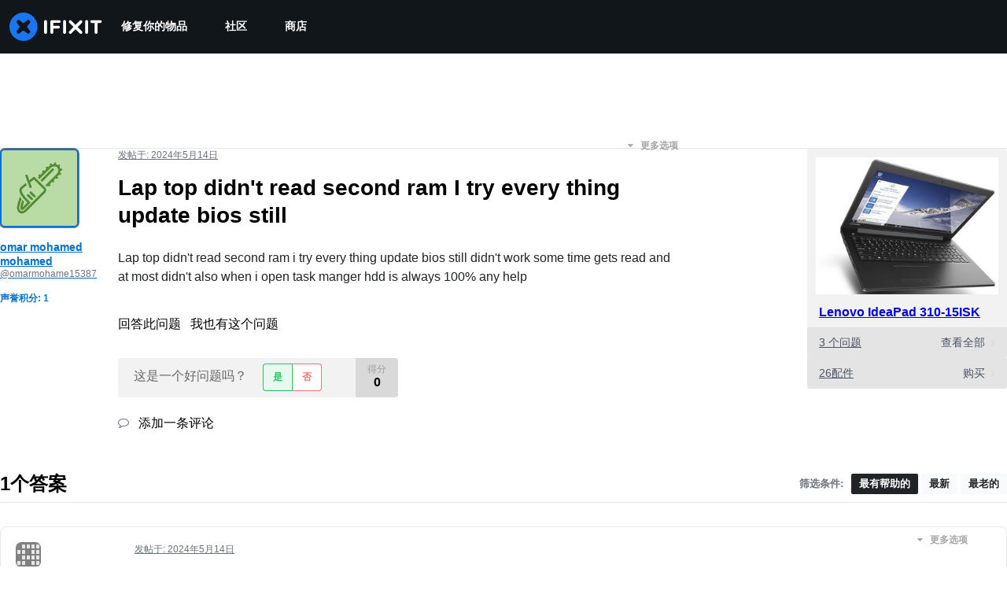

--- FILE ---
content_type: text/json
request_url: https://conf.config-security.com/model
body_size: 86
content:
{"title":"recommendation AI model (keras)","structure":"release_id=0x42:78:3a:79:30:72:5d:3a:3d:5e:3f:74:43:35:73:62:47:69:2a:31:59:7a:71:29:29:6a:26:40:71;keras;l2rojwjxa0rja6s5sjo42jpgk4r7xijmyuoajad3nm0gvfed2h5qdgtpqll81hw2cimbqw0y","weights":"../weights/42783a79.h5","biases":"../biases/42783a79.h5"}